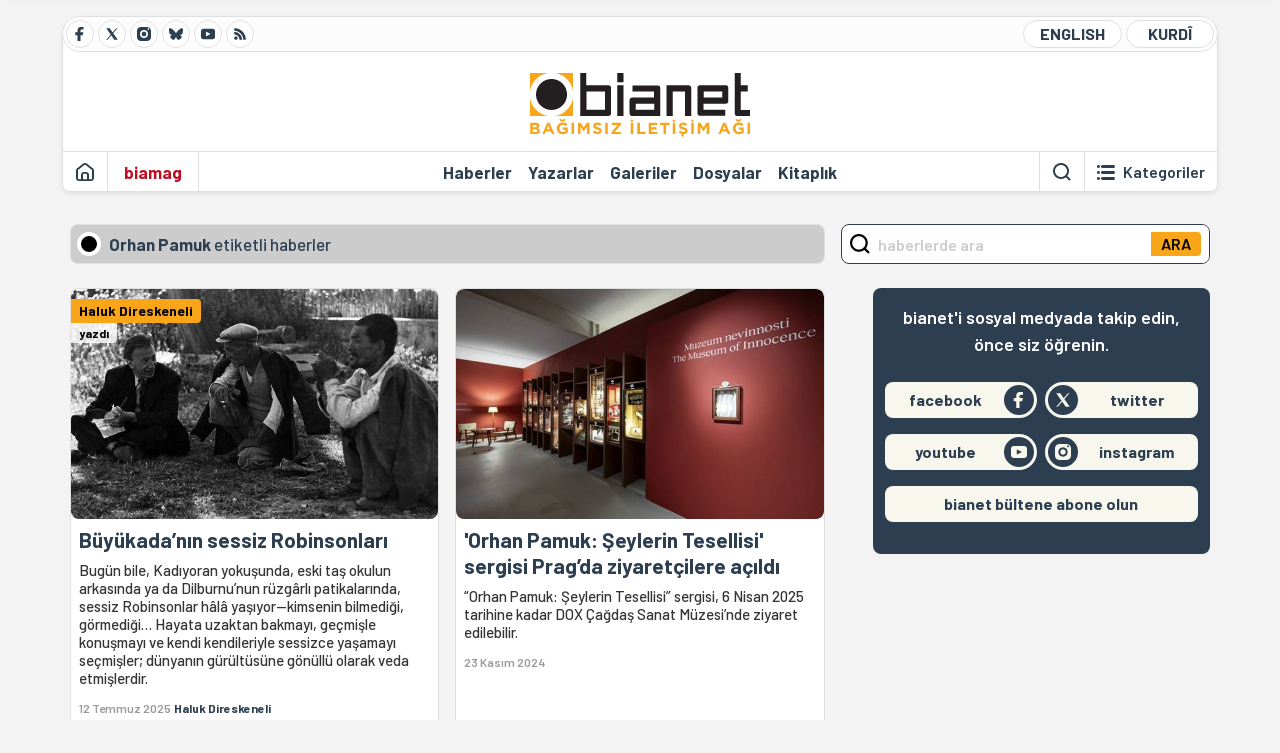

--- FILE ---
content_type: text/html; charset=utf-8
request_url: https://bianet.org/etiket/orhan-pamuk-2067
body_size: 16336
content:
<!DOCTYPE html><html lang=tr xml:lang=tr><head><script>window.dataLayer=window.dataLayer||[];window.dataLayer.push({'section':'Bianet'});</script><script>(function(w,d,s,l,i){w[l]=w[l]||[];w[l].push({'gtm.start':new Date().getTime(),event:'gtm.js'});var f=d.getElementsByTagName(s)[0],j=d.createElement(s),dl=l!='dataLayer'?'&l='+l:'';j.async=true;j.src='https://www.googletagmanager.com/gtm.js?id='+i+dl;f.parentNode.insertBefore(j,f);})(window,document,'script','dataLayer','GTM-T33QTD7');</script><meta charset=utf-8><meta name=viewport content="width=device-width, initial-scale=1, shrink-to-fit=no"><meta http-equiv=Content-Language content=tr><meta http-equiv=Cache-Control content="no-cache, no-store, must-revalidate"><meta http-equiv=Pragma content=no-cache><meta http-equiv=Expires content=0><link rel="shortcut icon" type=image/x-icon href=/favicon.ico><title>Orhan Pamuk - Bianet</title><meta itemprop=description name=description property=og:description content=""><meta itemprop=keywords name=keywords content=""><meta itemprop=identifier name=categoryid content=2067><meta property=og:title content="Orhan Pamuk"><meta property=og:url itemprop=url content=https://bianet.org/etiket/orhan-pamuk-2067><meta name=twitter:url content=https://bianet.org/etiket/orhan-pamuk-2067><meta name=twitter:title content="Orhan Pamuk"><meta name=twitter:description content=""><meta itemprop=genre content=News><meta itemprop=inLanguage content=tr-TR><meta itemprop=ogType property=og:type content=article><meta property=og:type content=article><meta name=msapplication-starturl content=https://bianet.org><meta name=twitter:card content=summary_large_image><meta name=twitter:widgets:new-embed-design content=on><meta name=twitter:widgets:csp content=on><link rel=canonical href=https://bianet.org/etiket/orhan-pamuk-2067><link rel=preconnect href=https://fonts.googleapis.com><link rel=preconnect href=https://fonts.gstatic.com crossorigin><link href="https://fonts.googleapis.com/css2?family=Barlow:ital,wght@0,400;0,500;0,600;0,700;1,400;1,500;1,600;1,700&amp;display=swap" rel=stylesheet><link rel=stylesheet href="/assets/css/main.css?v=HpYSFm2KKByOgf1PMWWIQEuzZyoD1IX9wO7aaPMzY5o" media=screen><link rel=stylesheet href=/assets/js/vendor/lightGallery/css/lightgallery-bundle.min.css media=none onload="if(media!='screen')media='screen'"><link rel=stylesheet href=/assets/js/vendor/select2/css/select2.min.css media=none onload="if(media!='screen')media='screen'"><link rel=stylesheet href="/assets/js/vendor/select2/css/select2-biatheme.css?v=EBJ32YPL0nz7-elwZf4CNSp3AmoIC2mpCJ3w4mteMWI" media=none onload="if(media!='screen')media='screen'"><script async src="https://www.googletagmanager.com/gtag/js?id=AW-934570683"></script><script>window.dataLayer=window.dataLayer||[];function gtag(){dataLayer.push(arguments);}
gtag('js',new Date());gtag('config','AW-934570683');</script><script async src=https://securepubads.g.doubleclick.net/tag/js/gpt.js crossorigin=anonymous></script><script>window.googletag=window.googletag||{cmd:[]};googletag.cmd.push(function(){googletag.defineSlot('/23095218034/habarsonu_desktop',[970,250],'div-gpt-ad-1750662097372-0').addService(googletag.pubads());googletag.pubads().enableSingleRequest();googletag.enableServices();});</script><script async src=https://securepubads.g.doubleclick.net/tag/js/gpt.js crossorigin=anonymous></script><script>window.googletag=window.googletag||{cmd:[]};googletag.cmd.push(function(){googletag.defineSlot('/23095218034/masthead_mobil',[[320,50],[300,50],[320,100],[300,75],[300,100]],'div-gpt-ad-1749023616479-0').addService(googletag.pubads());googletag.pubads().enableSingleRequest();googletag.pubads().collapseEmptyDivs();googletag.enableServices();});</script><script async src=https://securepubads.g.doubleclick.net/tag/js/gpt.js crossorigin=anonymous></script><script>window.googletag=window.googletag||{cmd:[]};googletag.cmd.push(function(){googletag.defineSlot('/23095218034/habarsonu_mobil',[[336,280],[300,250]],'div-gpt-ad-1747388602093-0').addService(googletag.pubads());googletag.pubads().enableSingleRequest();googletag.enableServices();});</script><script async src=https://securepubads.g.doubleclick.net/tag/js/gpt.js crossorigin=anonymous></script><script>window.googletag=window.googletag||{cmd:[]};googletag.cmd.push(function(){googletag.defineSlot('/23095218034/habarsonu_desktop',[[970,250],[970,90],[980,90],[728,90],[980,120]],'div-gpt-ad-1747388629336-0').addService(googletag.pubads());googletag.pubads().enableSingleRequest();googletag.enableServices();});</script><script async src=https://securepubads.g.doubleclick.net/tag/js/gpt.js crossorigin=anonymous></script><script>window.googletag=window.googletag||{cmd:[]};googletag.cmd.push(function(){googletag.defineSlot('/23095218034/sidebar2',[[300,250],[336,280]],'div-gpt-ad-1747388652692-0').addService(googletag.pubads());googletag.pubads().enableSingleRequest();googletag.enableServices();});</script><script async src=https://securepubads.g.doubleclick.net/tag/js/gpt.js crossorigin=anonymous></script><script>window.googletag=window.googletag||{cmd:[]};googletag.cmd.push(function(){googletag.defineSlot('/23095218034/sidebar-2',[[336,280],[300,250]],'div-gpt-ad-1747388674375-0').addService(googletag.pubads());googletag.pubads().enableSingleRequest();googletag.enableServices();});</script><script async src=https://securepubads.g.doubleclick.net/tag/js/gpt.js crossorigin=anonymous></script><script>window.googletag=window.googletag||{cmd:[]};googletag.cmd.push(function(){googletag.defineSlot('/23095218034/1',[[970,90],[970,250],[950,90],[750,300],[728,90],[750,200],[970,66],[960,90],[750,100]],'div-gpt-ad-1747388697589-0').addService(googletag.pubads());googletag.pubads().enableSingleRequest();googletag.enableServices();});</script><script async src="https://static.cdn.admatic.com.tr/dist/gpt.min.js?id=NID-6296092264"></script><script async src=https://securepubads.g.doubleclick.net/tag/js/gpt.js crossorigin=anonymous></script><script>window.googletag=window.googletag||{cmd:[]};googletag.cmd.push(function(){googletag.defineSlot('/23095218034/sidebar-2',[[336,280],[300,250]],'div-gpt-ad-1749325949158-0').addService(googletag.pubads());googletag.pubads().enableSingleRequest();googletag.pubads().collapseEmptyDivs();googletag.enableServices();});</script><script async src=https://securepubads.g.doubleclick.net/tag/js/gpt.js crossorigin=anonymous></script><script>window.googletag=window.googletag||{cmd:[]};googletag.cmd.push(function(){googletag.defineSlot('/23095218034/habarsonu_desktop',[[970,90],[970,250],[980,90],[728,90],[980,120]],'div-gpt-ad-1749711541500-0').addService(googletag.pubads());googletag.pubads().enableSingleRequest();googletag.pubads().collapseEmptyDivs();googletag.enableServices();});</script><script>history.scrollRestoration="manual";var adsStatus=true;</script><script type=application/javascript src=https://news.google.com/swg/js/v1/swg-basic.js></script><script>(self.SWG_BASIC=self.SWG_BASIC||[]).push(basicSubscriptions=>{basicSubscriptions.setOnEntitlementsResponse(entitlementsPromise=>{entitlementsPromise.then(entitlements=>{if(entitlements.enablesThisWithCacheableEntitlements()){adsStatus=false;window.addEventListener('load',function(){var ads=document.querySelectorAll('ins');ads.forEach(function(ad){ad.remove();});});basicSubscriptions.dismissSwgUI();}});});basicSubscriptions.init({type:"NewsArticle",isPartOfType:["Product"],isPartOfProductId:"CAowxYmcCw:openaccess",clientOptions:{theme:"light",lang:"tr"},});});</script><body><noscript><iframe src="https://www.googletagmanager.com/ns.html?id=GTM-T33QTD7" height=0 width=0 style=display:none;visibility:hidden></iframe></noscript><header class=header--desktop><div class='container header-wrapper shadow-sm'><div class='top-bar row'><div class='social col-4'><a href=https://www.facebook.com/bagimsiziletisimagi class='btn btn--social btn--circle btn--social--facebook' target=_blank><img src=https://static.bianet.org/icons/icon-facebook.svg alt="Facebook'ta Bianet"></a> <a href=https://twitter.com/bianet_org class='btn btn--social btn--circle btn--social--twitter' target=_blank><img src=https://static.bianet.org/icons/icon-twitter.svg alt="Twitter'da Bianet"></a> <a href=https://www.instagram.com/bianetorg class='btn btn--social btn--circle btn--social--instagram' target=_blank><img src=https://static.bianet.org/icons/icon-instagram.svg alt="Instagram'da Bianet"></a> <a href=https://bsky.app/profile/bianet.org class='btn btn--social btn--circle btn--social--bluesky' target=_blank><img src=https://static.bianet.org/icons/icon-bluesky.svg alt="Bluesky'da Bianet"></a> <a href=https://www.youtube.com/user/bianetorg class='btn btn--social btn--circle btn--social--youtube' target=_blank><img src=https://static.bianet.org/icons/icon-youtube.svg alt="Youtube'da Bianet"></a> <a href=/rss/bianet class='btn btn--social btn--circle btn--social--rss' target=_blank><img src=https://static.bianet.org/icons/icon-rss.svg alt="Bianet RSS"></a></div><div class='empty col-4'></div><div class='language col-4'><a href=/english class='btn btn--language btn--round-full btn--language--english'>ENGLISH</a> <a href=/kurdi class='btn btn--language btn--round-full btn--language--kurdi'>KURDÎ</a></div></div><div class=mid-bar><div class=row><div class=col-auto><div class=empty></div></div><div class=col><a href='/' class=logo><img src=https://static.bianet.org/logos/bianet-logo.svg alt='bianet-Bağımsız İletişim Ağı'></a></div><div class=col-auto><div class=empty></div></div></div></div><div class=bottom-bar><div class=row><div class=col-2><div class=left-part><a href='/' class='btn btn--icon'><img src=https://static.bianet.org/icons/icon-home.svg alt='Ana Sayfa'></a><div class='vline ms-1'></div><a href=/biamag class='btn btn--text highlight-2'><span>biamag</span></a><div class=vline></div></div></div><div class=col-8><div class=center-part><a href=/haberler class='btn btn--text'><span>Haberler</span><span class=indicator></span></a> <a href=/yazarlar class='btn btn--text'><span>Yazarlar</span><span class=indicator></span></a> <a href=/galeriler class='btn btn--text'><span>Galeriler</span><span class=indicator></span></a> <a href=/dosyalar class='btn btn--text'><span>Dosyalar</span><span class=indicator></span></a> <a href=/bia-kitapligi class='btn btn--text'><span>Kitapl&#x131;k</span><span class=indicator></span></a><div id=DivHeader1></div></div></div><div class=col-2><div class=right-part><div class=vline></div><a href=/arama class='btn btn--icon'><img src=https://static.bianet.org/icons/icon-search.svg alt=Ara></a><div class='vline me-1'></div><a class='btn btn--icon-text btn--toggle-categories'><img class=off src=https://static.bianet.org/icons/icon-categories.svg alt='Kategorileri Göster'><img class=on src=https://static.bianet.org/icons/icon-close.svg alt='Kategorileri Gizle'><span tabindex=0>Kategoriler</span></a></div></div></div></div></div><div class='container category-wrapper'><div class=row><div class=col-12><div class='center-part shadow-sm' id=DivHeader2></div></div></div></div></header><header class=header--desktop-sticky><div class='container-fluid header-wrapper shadow'><div class='top-bar row'><div class='social col-4'><a href=https://www.facebook.com/bagimsiziletisimagi class='btn btn--social btn--circle btn--social--facebook' target=_blank><img src=https://static.bianet.org/icons/icon-facebook.svg alt="Facebook' ta Bianet"></a> <a href=https://twitter.com/bianet_org class='btn btn--social btn--circle btn--social--twitter' target=_blank><img src=https://static.bianet.org/icons/icon-twitter.svg alt="Twitter' da Bianet"></a> <a href=https://www.instagram.com/bianetorg class='btn btn--social btn--circle btn--social--instagram' target=_blank><img src=https://static.bianet.org/icons/icon-instagram.svg alt="Instagram' da Bianet"></a> <a href=https://www.youtube.com/user/bianetorg class='btn btn--social btn--circle btn--social--youtube' target=_blank><img src=https://static.bianet.org/icons/icon-youtube.svg alt="Youtube' da Bianet"></a> <a href=/rss/bianet class='btn btn--social btn--circle btn--social--rss' target=_blank><img src=https://static.bianet.org/icons/icon-rss.svg alt="Bianet RSS"></a></div><div class='logo col-4'><a href="/"><img src=https://static.bianet.org/logos/bianet-logo-md.svg alt="bianet-Bağımsız İletişim Ağı"></a></div><div class='language col-4'><a href=/english class='btn btn--language btn--round-full btn--language--english'>ENGLISH</a> <a href=/kurdi class='btn btn--language btn--round-full btn--language--kurdi'>KURDÎ</a></div></div></div></header><header class=header--mobile><div class='container-fluid header-wrapper shadow'><div class=row><div class='left-part col-2'><a href=/arama class='btn btn--icon search'><img src=https://static.bianet.org/icons/icon-search-mobile.svg alt=Ara></a> <a href='/' class='btn btn--icon home'><img src=https://static.bianet.org/icons/icon-home-mobile.svg alt='Ana Sayfa'></a></div><div class='center-part col-8'><a href="/"><img src=https://static.bianet.org/logos/bianet-logo-sm.svg alt="bianet-Bağımsız İletişim Ağı"></a></div><div class='right-part col-2'><a class='btn btn--icon sidebar-switch'><img class=open src=https://static.bianet.org/icons/icon-menu-mobile.svg alt='Menü Göster'><img class=close src=https://static.bianet.org/icons/icon-close-mobile.svg alt='Menü Gizle'></a></div></div></div><div id=mobile-menu class=sidenav><div class=sidenav__content><div class=container-md><div class='row user d-none'></div><div class='row links'><div class=col><div class=wrapper-1><a href="/" class='btn btn--text'><span>bianet</span></a> <a href=/biamag class='btn btn--text'><span>biamag</span></a> <a href=/english class='btn btn--text'><span>english</span></a> <a href=/kurdi class='btn btn--text'><span>kurdî</span></a></div><div id=DivHeader3></div><div class=title>B&#xD6;L&#xDC;MLER</div><div class=wrapper-2><a href=/haberler class='btn btn--text'><span>Haberler</span></a> <a href=/yazarlar class='btn btn--text'><span>Yazarlar</span></a> <a href=/dosyalar class='btn btn--text'><span>&#xD6;zel Dosyalar</span></a> <a href=/projeler class='btn btn--text'><span>Projeler</span></a> <a href=/bia-kitapligi class='btn btn--text'><span>Kitapl&#x131;k</span></a> <a href=/galeriler class='btn btn--text'><span>Galeriler</span></a> <a href=/arama class='btn btn--text'><span>Sitede Ara</span></a></div><div class=title>KATEGOR&#x130;LER</div><div class=wrapper-3><div id=DivHeader4></div></div><div class=title>SOSYAL MEDYA</div><div class=wrapper-5><a href=https://www.facebook.com/bagimsiziletisimagi class='btn btn--text' target=_blank><span>Facebook</span></a> <a href=https://twitter.com/bianet_org class='btn btn--text' target=_blank><span>Twitter</span></a> <a href=https://www.youtube.com/user/bianetorg class='btn btn--text' target=_blank><span>Youtube</span></a> <a href=https://www.instagram.com/bianetorg class='btn btn--text' target=_blank><span>Instagram</span></a> <a href=/rss/bianet class='btn btn--text' target=_blank><span>RSS</span></a> <a href=https://eepurl.com/bEeFmn class='btn btn--text' target=_blank><span>E-b&#xFC;lten</span></a></div><div class=title>KURUMSAL</div><div class=wrapper-4><a href=/hakkimizda class='btn btn--text'><span>Hakk&#x131;m&#x131;zda</span></a> <a href=/hakkimizda#iletisim class='btn btn--text'><span>&#x130;leti&#x15F;im</span></a> <a href=/page/kvkk-politikasi-285337 class='btn btn--text'><span>KVKK Politikas&#x131;</span></a> <a href=/page/gizlilik-sozlesmesi-285338 class='btn btn--text'><span>Gizlilik S&#xF6;zle&#x15F;mesi</span></a></div></div></div></div></div><div class=sidenav__footer><div class=logo><img src=https://static.bianet.org/logos/bianet-logo.svg alt="Bianet - Bağımsız İletişim Ağı"></div></div></div></header><scripts></scripts><main class="page-tag balanced"><div class=container-md><div class=row><div class="col-12 col-lg-8"><div class=column-1><section><div class="section__title title-big"><div class=dot><span></span></div><h1 class=title><span>Orhan Pamuk</span><span class='d-none d-md-inline' style=font-weight:500> etiketli haberler</span></h1></div><div class="row section__content"><div class="col-12 col-sm-6 mb-2"><a href=/yazi/buyukadanin-sessiz-robinsonlari-309382 class="ccard ccard--news ccard--news-large w-meta-full w-desc w-bg h-100"><div class=badge-wrapper><div class=badge-left><div class=badge-icon><img src=https://static.bianet.org/icons/icon-badge-pencil-biamag.svg alt="Büyükada’nın sessiz Robinsonları"></div><div class=info><div class=line-1>Haluk Direskeneli</div><div class=line-2>yazd&#x131;</div></div></div><div class=badge-right></div></div><div class=img-wrapper><img src=https://static.bianet.org/list-yazi/2025/07/11/buyukadanin-sessiz-robinsonlari.jpg alt="Büyükada’nın sessiz Robinsonları" loading=lazy></div><div class=info-wrapper><div class=txt-wrapper><h5 class=headline>B&#xFC;y&#xFC;kada&#x2019;n&#x131;n sessiz Robinsonlar&#x131;</h5><div class=desc>Bug&#xFC;n bile, Kad&#x131;yoran yoku&#x15F;unda, eski ta&#x15F; okulun arkas&#x131;nda ya da Dilburnu&#x2019;nun r&#xFC;zg&#xE2;rl&#x131; patikalar&#x131;nda, sessiz Robinsonlar h&#xE2;l&#xE2; ya&#x15F;&#x131;yor&#x2014;kimsenin bilmedi&#x11F;i, g&#xF6;rmedi&#x11F;i&#x2026; Hayata uzaktan bakmay&#x131;, ge&#xE7;mi&#x15F;le konu&#x15F;may&#x131; ve kendi kendileriyle sessizce ya&#x15F;amay&#x131; se&#xE7;mi&#x15F;ler; d&#xFC;nyan&#x131;n g&#xFC;r&#xFC;lt&#xFC;s&#xFC;ne g&#xF6;n&#xFC;ll&#xFC; olarak veda etmi&#x15F;lerdir.</div></div><div class=meta-wrapper><span class=date>12 Temmuz 2025</span> <span class=author>Haluk Direskeneli</span></div></div></a></div><div class="col-12 col-sm-6 mb-2"><a href=/haber/orhan-pamuk-seylerin-tesellisi-sergisi-pragda-ziyaretcilere-acildi-302117 class="ccard ccard--news ccard--news-large w-meta-full w-desc w-bg h-100"><div class=badge-wrapper><div class=badge-left></div><div class=badge-right></div></div><div class=img-wrapper><img src=https://static.bianet.org/list-haber/2024/11/23/orhan-pamuk-seylerin-tesellisi-sergisi-pragda-ziyaretcilere-acildi.jpg alt="'Orhan Pamuk: Şeylerin Tesellisi' sergisi Prag’da ziyaretçilere açıldı" loading=lazy></div><div class=info-wrapper><div class=txt-wrapper><h5 class=headline>&#x27;Orhan Pamuk: &#x15E;eylerin Tesellisi&#x27; sergisi Prag&#x2019;da ziyaret&#xE7;ilere a&#xE7;&#x131;ld&#x131;</h5><div class=desc>&#x201C;Orhan Pamuk: &#x15E;eylerin Tesellisi&#x201D; sergisi, 6 Nisan 2025 tarihine kadar DOX &#xC7;a&#x11F;da&#x15F; Sanat M&#xFC;zesi&#x2019;nde ziyaret edilebilir.</div></div><div class=meta-wrapper><span class=date>23 Kas&#x131;m 2024</span> <span class=author></span></div></div></a></div><div class="col-12 col-sm-6 mb-2"><a href=/haber/orhan-pamuk-tan-uzak-daglar-ve-hatiralar-267436 class="ccard ccard--news ccard--news-large w-meta-full w-desc w-bg h-100"><div class=badge-wrapper><div class=badge-left></div><div class=badge-right></div></div><div class=img-wrapper><img src=https://static.bianet.org/system/uploads/1/articles/spot_image/000/267/436/original/orhan_pamuk.jpg alt="Orhan Pamuk'tan 'Uzak Dağlar ve Hatıralar'" loading=lazy></div><div class=info-wrapper><div class=txt-wrapper><h5 class=headline>Orhan Pamuk&#x27;tan &#x27;Uzak Da&#x11F;lar ve Hat&#x131;ralar&#x27;</h5><div class=desc>Pamuk&#x27;un yeni kitab&#x131;, on d&#xF6;rt y&#x131;l boyunca kendi defterine yapt&#x131;&#x11F;&#x131; resimler ve yaz&#x131;lar&#x131;n birle&#x15F;mesinden olu&#x15F;uyor.</div></div><div class=meta-wrapper><span class=date>21 Eyl&#xFC;l 2022</span> <span class=author></span></div></div></a></div><div class="col-12 col-sm-6 mb-2"><a href=/yazi/ciger-rustunu-ispatladi-265185 class="ccard ccard--news ccard--news-large w-meta-full w-desc w-bg h-100"><div class=badge-wrapper><div class=badge-left></div><div class=badge-right></div></div><div class=img-wrapper><img src=https://static.bianet.org/system/uploads/1/articles/spot_image/000/265/185/original/Ciger_rüştünü_ispatladı.jpg alt="&#34;Ciger” rüştünü ispatladı" loading=lazy></div><div class=info-wrapper><div class=txt-wrapper><h5 class=headline>&quot;Ciger&#x201D; r&#xFC;&#x15F;t&#xFC;n&#xFC; ispatlad&#x131;</h5><div class=desc>Ci&#x11F;er marka tescilini ald&#x131;. Kentin ticaret ve sanayi odas&#x131; iyi &#xE7;al&#x131;&#x15F;&#x131;yor. &#x15E;imdi i&#x15F; daha b&#xFC;y&#xFC;k sorumluluk y&#xFC;kl&#xFC;yor. Ci&#x11F;erciler kaliteden taviz vermemeli ve ilgili kurumlar denetimi asla ihmal etmemeli&#x2026;</div></div><div class=meta-wrapper><span class=date>30 Temmuz 2022</span> <span class=author>Şeyhmus Diken</span></div></div></a></div><div class="ads d-sm-none"><div id=DivAds-Between1-1958286120></div><scripts></scripts></div><div class="col-12 col-sm-6 mb-2"><a href=/haber/pandora-bu-evrenin-en-onemli-gezegeni-oldu-263577 class="ccard ccard--news ccard--news-large w-meta-full w-desc w-bg h-100"><div class=badge-wrapper><div class=badge-left></div><div class=badge-right></div></div><div class=img-wrapper><img src=https://static.bianet.org/system/uploads/1/articles/spot_image/000/263/577/original/Pandora_Kitabevi_kapanıyor.jpg alt="“Pandora bu evrenin en önemli gezegeni oldu”" loading=lazy></div><div class=info-wrapper><div class=txt-wrapper><h6 class=surheadline>PANDORA K&#x130;TABEV&#x130; BEYO&#x11E;LU&#x2019;NA VEDA ED&#x130;YOR</h6><h5 class=headline>&#x201C;Pandora bu evrenin en &#xF6;nemli gezegeni oldu&#x201D;</h5><div class=desc>Beyo&#x11F;lu&#x2019;nun haf&#x131;zas&#x131; say&#x131;lan bir&#xE7;ok mek&#xE2;n gibi Pandora Kitabevi de kapan&#x131;yor. Orhan Pamuk, &#x201C;Buna bak&#x131;p toplumun okuma al&#x131;&#x15F;kanl&#x131;klar&#x131; de&#x11F;i&#x15F;ti gibi bir sonucu &#xE7;&#x131;karmayal&#x131;m. Beyo&#x11F;lu&#x2019;ndaki insanlar&#x131;n yap&#x131;s&#x131; de&#x11F;i&#x15F;ti yaln&#x131;zca&#x201D; diyor.</div></div><div class=meta-wrapper><span class=date>25 Haziran 2022</span> <span class=author>Ebru Apalak</span></div></div></a></div><div class="col-12 col-sm-6 mb-2"><a href=/yazi/masumiyet-muzesi-nde-fusun-olmak-257935 class="ccard ccard--news ccard--news-large w-meta-full w-desc w-bg h-100"><div class=badge-wrapper><div class=badge-left></div><div class=badge-right></div></div><div class=img-wrapper><img src=https://static.bianet.org/system/uploads/1/articles/spot_image/000/257/935/original/image005.jpg alt="Masumiyet Müzesi’nde Füsun olmak! " loading=lazy></div><div class=info-wrapper><div class=txt-wrapper><h5 class=headline>Masumiyet M&#xFC;zesi&#x2019;nde F&#xFC;sun olmak!</h5><div class=desc>F&#xFC;sun&#x27;un yak&#x131;n&#x131;ndaki di&#x11F;er erkekler babas&#x131; ve kocas&#x131; da kendimize yolculuk ettirir. Annesi de &#xF6;yle... Hepsinin F&#xFC;sun&#x27;u &#xE7;ok seven ki&#x15F;iler oldu&#x11F;una ikna oluruz, &#xE7;o&#x11F;unlukla. Ama hi&#xE7;biri F&#xFC;sun&#x27;un kendi ya&#x15F;am&#x131; i&#xE7;in ne istedi&#x11F;iyle ilgili de&#x11F;ildirler.</div></div><div class=meta-wrapper><span class=date>19 &#x15E;ubat 2022</span> <span class=author>Nilgün Öztunalı</span></div></div></a></div><div class="col-12 col-sm-6 mb-2"><a href=/yazi/kizil-yildizla-baslayan-bir-hayat-257674 class="ccard ccard--news ccard--news-large w-meta-full w-desc w-bg h-100"><div class=badge-wrapper><div class=badge-left></div><div class=badge-right></div></div><div class=img-wrapper><img src=https://static.bianet.org/system/uploads/1/articles/spot_image/000/257/674/original/merhaba_doğan_akhanlı.jpg alt="Kızıl yıldızla başlayan bir hayat" loading=lazy></div><div class=info-wrapper><div class=txt-wrapper><h6 class=surheadline>MERHABA DO&#x11E;AN AKHANLI/1</h6><h5 class=headline>K&#x131;z&#x131;l y&#x131;ld&#x131;zla ba&#x15F;layan bir hayat</h5><div class=desc>K&#x131;z&#x131;l y&#x131;ld&#x131;zla ba&#x15F;layan solculuk, Metris, Almanya ve ilk kitaplar... 19 y&#x131;l sonra T&#xFC;rkiye ziyareti, yeniden hapishane ve dayan&#x131;&#x15F;ma; babas&#x131;n&#x131;n &#xF6;l&#xFC;m&#xFC;n&#xFC; hapiste gazeteden duyar, d&#xFC;nyas&#x131; y&#x131;k&#x131;l&#x131;r.</div></div><div class=meta-wrapper><span class=date>15 &#x15E;ubat 2022</span> <span class=author>Selda Aksoy</span></div></div></a></div><div class="col-12 col-sm-6 mb-2"><a href=/haber/adalet-bakanligi-ndan-yargitay-a-orhan-pamuk-basvurusu-254061 class="ccard ccard--news ccard--news-large w-meta-full w-desc w-bg h-100"><div class=badge-wrapper><div class=badge-left></div><div class=badge-right></div></div><div class=img-wrapper><img src=https://static.bianet.org/system/uploads/1/articles/spot_image/000/254/061/original/orhan_pamuk_manset.jpg alt="Adalet Bakanlığı’ndan Yargıtay’a Orhan Pamuk başvurusu" loading=lazy></div><div class=info-wrapper><div class=txt-wrapper><h5 class=headline>Adalet Bakanl&#x131;&#x11F;&#x131;&#x2019;ndan Yarg&#x131;tay&#x2019;a Orhan Pamuk ba&#x15F;vurusu</h5><div class=desc>Adalet Bakanl&#x131;&#x11F;&#x131;, Yarg&#x131;tay&#x2019;a yazar Orhan Pamuk hakk&#x131;ndaki dava s&#xFC;recinin &quot;kanun yarar&#x131;na bozulmas&#x131;&quot; i&#xE7;in ba&#x15F;vuruda bulundu.</div></div><div class=meta-wrapper><span class=date>29 Kas&#x131;m 2021</span> <span class=author></span></div></div></a></div><div class=most-read-contents-mobile></div><scripts></scripts><div class="col-12 col-sm-6"><a href=/haber/orhan-pamuk-a-bir-destek-de-isvec-akademisi-nden-253405 class="ccard ccard--news ccard--news-medium ccard--news-medium--mobile-h w-meta-full"><div class=badge-wrapper><div class=badge-left></div><div class=badge-right></div></div><div class=img-wrapper><img src=https://static.bianet.org/system/uploads/1/articles/spot_image/000/253/405/original/orhan_pamuk.jpg alt="Orhan Pamuk'a bir destek de İsveç Akademisi'nden" loading=lazy></div><div class=info-wrapper><div class=txt-wrapper><h5 class=headline>Orhan Pamuk&#x27;a bir destek de &#x130;sve&#xE7; Akademisi&#x27;nden</h5><div class=desc>Nobel Edebiyat &#xD6;d&#xFC;l&#xFC;&#x27;n&#xFC; veren &#x130;sve&#xE7; Akademisi, T&#xFC;rkiye&#x27;nin uluslararas&#x131; y&#xFC;k&#xFC;ml&#xFC;l&#xFC;klerine sayg&#x131; duymas&#x131;n&#x131; ve bu durum &#xF6;zelinde Nobel &#xF6;d&#xFC;ll&#xFC; Orhan Pamuk&#x27;a yap&#x131;lan muameleyi takip etmesini bekledi&#x11F;ini belirtti.</div></div><div class=meta-wrapper><span class=date>16 Kas&#x131;m 2021</span> <span class=author></span></div></div></a></div><div class="col-12 col-sm-6"><a href=/haber/yky-den-pamuk-aciklamasi-sanatin-sanatcinin-yaraticiligin-yanindayiz-253203 class="ccard ccard--news ccard--news-medium ccard--news-medium--mobile-h w-meta-full"><div class=badge-wrapper><div class=badge-left></div><div class=badge-right></div></div><div class=img-wrapper><img src=https://static.bianet.org/system/uploads/1/articles/spot_image/000/253/203/original/orhan_pamuk.jpg alt="YKY'den Pamuk açıklaması: Sanatın, sanatçının, yaratıcılığın yanındayız" loading=lazy></div><div class=info-wrapper><div class=txt-wrapper><h5 class=headline>YKY&#x27;den Pamuk a&#xE7;&#x131;klamas&#x131;: Sanat&#x131;n, sanat&#xE7;&#x131;n&#x131;n, yarat&#x131;c&#x131;l&#x131;&#x11F;&#x131;n yan&#x131;nday&#x131;z</h5><div class=desc>Orhan Pamuk&#x2019;a &#x27;Veba Geceleri&#x27; roman&#x131; &#xFC;zerinden yeniden soru&#x15F;turulma a&#xE7;&#x131;lmas&#x131;yla ilgili olarak kitab&#x131;n yay&#x131;nc&#x131;s&#x131; Yap&#x131; Kredi Yay&#x131;nlar&#x131; ve T&#xFC;rkiye Yay&#x131;nc&#x131;lar Birli&#x11F;i a&#xE7;&#x131;klama yapt&#x131;.</div></div><div class=meta-wrapper><span class=date>11 Kas&#x131;m 2021</span> <span class=author></span></div></div></a></div><div class="col-12 col-sm-6"><a href=/haber/pen-turkiye-orhan-pamuk-u-olmayan-suclar-icat-edip-yargilamayin-253145 class="ccard ccard--news ccard--news-medium ccard--news-medium--mobile-h w-meta-full"><div class=badge-wrapper><div class=badge-left></div><div class=badge-right></div></div><div class=img-wrapper><img src=https://static.bianet.org/system/uploads/1/articles/spot_image/000/253/145/original/orhan_pamuk_manset.jpg alt="PEN Türkiye: Orhan Pamuk’u olmayan suçlar icat edip yargılamayın" loading=lazy></div><div class=info-wrapper><div class=txt-wrapper><h5 class=headline>PEN T&#xFC;rkiye: Orhan Pamuk&#x2019;u olmayan su&#xE7;lar icat edip yarg&#x131;lamay&#x131;n</h5><div class=desc>PEN T&#xFC;rkiye, yazar Orhan Pamuk&#x2019;a yeniden soru&#x15F;turulma a&#xE7;&#x131;lmas&#x131;na tepki g&#xF6;stererek, &#x201C;Orhan Pamuk&#x2019;u, olmayan su&#xE7;lar icat edip yarg&#x131;lamay&#x131;n. Atat&#xFC;rk&#x2019;&#xFC; &#xFC;zmeyin&#x201D; dedi.</div></div><div class=meta-wrapper><span class=date>10 Kas&#x131;m 2021</span> <span class=author></span></div></div></a></div><div class="col-12 col-sm-6"><a href=/haber/orhan-pamuk-a-ikinci-kez-veba-geceleri-sorusturmasi-252980 class="ccard ccard--news ccard--news-medium ccard--news-medium--mobile-h w-meta-full"><div class=badge-wrapper><div class=badge-left></div><div class=badge-right></div></div><div class=img-wrapper><img src=https://static.bianet.org/system/uploads/1/articles/spot_image/000/252/980/original/orhanpamuk.jpg alt="Orhan Pamuk'a ikinci kez &#34;Veba Geceleri&#34; soruşturması" loading=lazy></div><div class=info-wrapper><div class=txt-wrapper><h5 class=headline>Orhan Pamuk&#x27;a ikinci kez &quot;Veba Geceleri&quot; soru&#x15F;turmas&#x131;</h5><div class=desc>Avukat Tarcan &#xDC;l&#xFC;k, &#x130;zmir Cumhuriyet Ba&#x15F;savc&#x131;l&#x131;&#x11F;&#x131;na sundu&#x11F;u &#x15F;ikayet dilek&#xE7;esinde, Pamuk&#x27;un &quot;Veba Geceleri&quot; isimli kitab&#x131;nda, Mustafa Kemal Atat&#xFC;rk&#x27;e hakaret ederek, halk&#x131; kin ve d&#xFC;&#x15F;manl&#x131;&#x11F;a sevk etti&#x11F;ini iddia etti.</div></div><div class=meta-wrapper><span class=date>8 Kas&#x131;m 2021</span> <span class=author></span></div></div></a></div><div class="col-12 col-sm-6"><a href=/haber/venedik-i-ve-dunyanin-diger-butun-gorunmez-kentlerini-kurtarmak-elinizde-252432 class="ccard ccard--news ccard--news-medium ccard--news-medium--mobile-h w-meta-full"><div class=badge-wrapper><div class=badge-left></div><div class=badge-right></div></div><div class=img-wrapper><img src=https://static.bianet.org/system/uploads/1/articles/spot_image/000/252/432/original/Adsız_tasarım-5.jpg alt="&#34;Venedik’i ve dünyanın diğer bütün görünmez kentlerini kurtarmak elinizde&#34;" loading=lazy></div><div class=info-wrapper><div class=txt-wrapper><h6 class=surheadline>ORHAN PAMUK&#x27;TAN &#x130;TALYA BA&#x15E;BAKANINA A&#xC7;IK MEKTUP</h6><h5 class=headline>&quot;Venedik&#x2019;i ve d&#xFC;nyan&#x131;n di&#x11F;er b&#xFC;t&#xFC;n g&#xF6;r&#xFC;nmez kentlerini kurtarmak elinizde&quot;</h5><div class=desc>Orhan Pamuk, &#x130;talya Ba&#x15F;bakan&#x131; Mario Draghi&#x2019;ye yazd&#x131;&#x11F;&#x131; a&#xE7;&#x131;k mektupta iklim krizinin etkisiyle y&#xFC;kselecek deniz seviyesi nedeniyle bu y&#xFC;zy&#x131;l&#x131;n sonuna kadar sular alt&#x131;nda kalmas&#x131; &#xF6;ng&#xF6;r&#xFC;len Venedik&#x27;i kurtarmaya &#xE7;a&#x11F;&#x131;rd&#x131;.</div></div><div class=meta-wrapper><span class=date>27 Ekim 2021</span> <span class=author></span></div></div></a></div><div class="col-12 col-sm-6"><a href=/yazi/karantinadan-bagimsizliga-veba-geceleri-251142 class="ccard ccard--news ccard--news-medium ccard--news-medium--mobile-h w-meta-full"><div class=badge-wrapper><div class=badge-left></div><div class=badge-right></div></div><div class=img-wrapper><img src=https://static.bianet.org/system/uploads/1/articles/spot_image/000/251/142/original/image003.jpg alt="Karantinadan bağımsızlığa: Veba Geceleri" loading=lazy></div><div class=info-wrapper><div class=txt-wrapper><h6 class=surheadline>&quot;G&#xD6;R&#xDC;LD&#xDC;&quot;/ B&#x130;RCAN YORULMAZ</h6><h5 class=headline>Karantinadan ba&#x11F;&#x131;ms&#x131;zl&#x131;&#x11F;a: Veba Geceleri</h5><div class=desc>&quot;Veba Geceleri&quot; bir kurgu roman olmas&#x131;na kar&#x15F;&#x131;n, art&#x131;k bizim i&#xE7;in &#xE7;ok tan&#x131;d&#x131;k bir karantina hik&#xE2;yesi. &#xD6;l&#xFC;mler, hastalar&#x131;n say&#x131;s&#x131;n&#x131;n s&#xFC;rekli artmas&#x131;na kar&#x15F;&#x131;n karantinan&#x131;n ger&#xE7;ek anlamda uygulanmamas&#x131;, halk&#x131;n gerekli tedbirleri almaktaki hevessiz tutumu ve daha niceleri...</div></div><div class=meta-wrapper><span class=date>2 Ekim 2021</span> <span class=author>Bircan Yorulmaz</span></div></div></a></div><div id=DivLatestAuthors-1284665574></div><scripts></scripts><div class="col-12 col-sm-6"><a href=/haber/kitapta-gunumuze-dogrudan-gonderme-yapan-tek-bir-konu-var-248768 class="ccard ccard--news ccard--news-medium ccard--news-medium--mobile-h w-meta-full"><div class=badge-wrapper><div class=badge-left></div><div class=badge-right></div></div><div class=img-wrapper><img src=https://static.bianet.org/system/uploads/1/articles/spot_image/000/248/768/original/orhan_2_(9).jpg alt="&#34;Kitapta günümüze doğrudan gönderme yapan tek bir konu var&#34;" loading=lazy></div><div class=info-wrapper><div class=txt-wrapper><h6 class=surheadline>ORHAN PAMUK&#x27;LA &quot;DALDAN DALA&quot;/ 2</h6><h5 class=headline>&quot;Kitapta g&#xFC;n&#xFC;m&#xFC;ze do&#x11F;rudan g&#xF6;nderme yapan tek bir konu var&quot;</h5><div class=desc>Tolstoy epigraf&#x131;, idam&#x131;n g&#xFC;ndemle&#x15F;mesi, milliyet&#xE7;ilik ve Abd&#xFC;lhamit; AKP&#x27;nin O&#x11F;uzhan Asilt&#xFC;rk &#x27;&#x27;tercihi&#x27;&#x27;? Feminizm, kad&#x131;nlar&#x131; en iyi anlatan erkek yazar kim? Pandemide hayat?</div></div><div class=meta-wrapper><span class=date>17 A&#x11F;ustos 2021</span> <span class=author>Nadire Mater</span></div></div></a></div><div class="col-12 col-sm-6"><a href=/haber/salgin-bana-korkuyu-ve-onunla-bas-etmeyi-ogretti-241416 class="ccard ccard--news ccard--news-medium ccard--news-medium--mobile-h w-meta-full"><div class=badge-wrapper><div class=badge-left></div><div class=badge-right></div></div><div class=img-wrapper><img src=https://static.bianet.org/system/uploads/1/articles/spot_image/000/241/416/original/Orhan_Pamuk.jpg alt="&#34;Salgın bana korkuyu ve onunla baş etmeyi öğretti&#34;" loading=lazy></div><div class=info-wrapper><div class=txt-wrapper><h6 class=surheadline>ORHAN PAMUK &quot;VEBA GECELER&#x130;&quot;N&#x130; ANLATIYOR</h6><h5 class=headline>&quot;Salg&#x131;n bana korkuyu ve onunla ba&#x15F; etmeyi &#xF6;&#x11F;retti&quot;</h5><div class=desc>Pamuk, kitab&#x131;n&#x131;n yaz&#x131;m s&#xFC;recine denk gelen pandemiden ve kitab&#x131;ndaki korku temas&#x131;ndan s&#xF6;z ediyor. Yazar &quot;Veba Geceleri&quot; roman&#x131;n&#x131; yazarken ba&#x15F;layan koronavir&#xFC;s salg&#x131;n&#x131;n&#x131;n ona &#xF6;&#x11F;retti&#x11F;i en b&#xFC;y&#xFC;k &#x15F;eyin korku oldu&#x11F;unu anlat&#x131;yor.</div></div><div class=meta-wrapper><span class=date>26 Mart 2021</span> <span class=author></span></div></div></a></div><div class="col-12 col-sm-6"><a href=/haber/orhan-pamuk-un-veba-geceleri-martta-okurla-bulusuyor-237413 class="ccard ccard--news ccard--news-medium ccard--news-medium--mobile-h w-meta-full"><div class=badge-wrapper><div class=badge-left></div><div class=badge-right></div></div><div class=img-wrapper><img src=https://static.bianet.org/system/uploads/1/articles/spot_image/000/237/413/original/Orhan_Pamuk_(1).jpg alt="Orhan Pamuk’un &#34;Veba Geceleri&#34; Martta okurla buluşuyor" loading=lazy></div><div class=info-wrapper><div class=txt-wrapper><h5 class=headline>Orhan Pamuk&#x2019;un &quot;Veba Geceleri&quot; Martta okurla bulu&#x15F;uyor</h5><div class=desc>Mart ay&#x131;nda yay&#x131;nlanacak Orhan Pamuk&#x27;un &#xFC;zerinde d&#xF6;rt y&#x131;ld&#x131;r &#xE7;al&#x131;&#x15F;t&#x131;&#x11F;&#x131; &quot;Veba Geceleri&quot; salg&#x131;n, karantina, devlet ve birey konular&#x131;n&#x131; bir masal havas&#x131;yla tart&#x131;&#x15F;&#x131;yor.</div></div><div class=meta-wrapper><span class=date>12 Ocak 2021</span> <span class=author></span></div></div></a></div><div class="col-12 col-sm-6"><a href=/yazi/orhan-pamuk-un-kutuphanesi-225294 class="ccard ccard--news ccard--news-medium ccard--news-medium--mobile-h w-meta-full"><div class=badge-wrapper><div class=badge-left></div><div class=badge-right></div></div><div class=img-wrapper><img src=https://static.bianet.org/system/uploads/1/articles/spot_image/000/225/294/original/m1.jpg alt="Orhan Pamuk'un Kütüphanesi" loading=lazy></div><div class=info-wrapper><div class=txt-wrapper><h5 class=headline>Orhan Pamuk&#x27;un K&#xFC;t&#xFC;phanesi</h5><div class=desc>Ancak T&#xFC;rkiye Cumhuriyetinin &quot;milli misak&quot; s&#x131;n&#x131;rlar&#x131; i&#xE7;inde kalan &quot;Osmanl&#x131; Bak&#xEE;yesi&quot; Anadolu ve Mezopotamya co&#x11F;rafyalar&#x131;nda ya&#x15F;am bulmu&#x15F; hayli izler b&#x131;rakm&#x131;&#x15F; halklar&#x131;n edebiyat &#xF6;rnekleri neredeydi sahi!</div></div><div class=meta-wrapper><span class=date>6 Haziran 2020</span> <span class=author>Şeyhmus Diken</span></div></div></a></div><div class="col-12 col-sm-6"><a href=/haber/pamuk-esyalari-yan-yana-dizersek-askimizin-hikayesi-ortaya-cikar-220100 class="ccard ccard--news ccard--news-medium ccard--news-medium--mobile-h w-meta-full"><div class=badge-wrapper><div class=badge-left></div><div class=badge-right></div></div><div class=img-wrapper><img src=https://static.bianet.org/system/uploads/1/articles/spot_image/000/220/100/original/masumiyet.jpg alt="Pamuk: Eşyaları Yan Yana Dizersek Aşkımızın Hikâyesi Ortaya Çıkar" loading=lazy></div><div class=info-wrapper><div class=txt-wrapper><h5 class=headline>Pamuk: E&#x15F;yalar&#x131; Yan Yana Dizersek A&#x15F;k&#x131;m&#x131;z&#x131;n Hik&#xE2;yesi Ortaya &#xC7;&#x131;kar</h5><div class=desc>Nobel &#xF6;d&#xFC;ll&#xFC; yazar Orhan Pamuk, &quot;Masumiyet M&#xFC;zesi&quot;ne duyulan ilgiye de&#x11F;inerek, an&#x131;larla e&#x15F;yalar aras&#x131;nda bir ili&#x15F;ki oldu&#x11F;undan s&#xF6;z etti: &quot;A&#x15F;&#x131;k oldu&#x11F;umuz s&#x131;rada edindi&#x11F;imiz, g&#xF6;rd&#xFC;&#x11F;&#xFC;m&#xFC;z e&#x15F;yalar da bize a&#x15F;k&#x131;m&#x131;z&#x131;n safhalar&#x131;n&#x131; hat&#x131;rlat&#x131;r.&quot;&#xA;</div></div><div class=meta-wrapper><span class=date>14 &#x15E;ubat 2020</span> <span class=author></span></div></div></a></div><div class="col-12 col-sm-6"><a href=/haber/21-yilinda-benim-adim-kirmizi-resme-bakarak-hikaye-anlatmak-218965 class="ccard ccard--news ccard--news-medium ccard--news-medium--mobile-h w-meta-full"><div class=badge-wrapper><div class=badge-left></div><div class=badge-right></div></div><div class=img-wrapper><img src=https://static.bianet.org/system/uploads/1/articles/spot_image/000/218/965/original/pamuk.jpg alt="21. Yılında &#34;Benim Adım Kırmızı&#34;: Resme Bakarak Hikâye Anlatmak..." loading=lazy></div><div class=info-wrapper><div class=txt-wrapper><h5 class=headline>21. Y&#x131;l&#x131;nda &quot;Benim Ad&#x131;m K&#x131;rm&#x131;z&#x131;&quot;: Resme Bakarak Hik&#xE2;ye Anlatmak...</h5><div class=desc>Yazar Pamuk&#x27;un yan&#x131; s&#x131;ra Yap&#x131; Kredi Loca&#x27;daki etkinlikte, &quot;Benim Ad&#x131;m K&#x131;rm&#x131;z&#x131; &#xDC;zerine Yaz&#x131;lar&quot; kitab&#x131;n&#x131; yay&#x131;na haz&#x131;rlayan Erkan Irmak ve roman &#xFC;zerine iki makale yazm&#x131;&#x15F; olan Feride &#xC7;i&#xE7;eko&#x11F;lu da konu&#x15F;ma yapt&#x131;.</div></div><div class=meta-wrapper><span class=date>22 Ocak 2020</span> <span class=author></span></div></div></a></div></div></section></div></div><div class="col-12 col-lg-4 d-none d-lg-block"><div class=column-2><div class=search-box><div class=search-container id=search-box><div class=icon-container><img src=https://static.bianet.org/icons/icon-search.svg alt=""></div><div class=input-container><input type=text id=TbxSearch placeholder='haberlerde ara'><div class="btn btn--action" id=BtnSearch><span>ARA</span></div></div></div></div><scripts></scripts><div id=DivLatestAuthors-1475096965></div><scripts></scripts><div class=ads><div id=DivAds-SideBar1-744098179></div><scripts></scripts></div><div id=DivSingleVideo></div><scripts></scripts><div class=most-read-contents></div><scripts></scripts><div class=ads><div id=DivAds-SideBar2-789477831></div><scripts></scripts></div><section class=section--pushed><div class=section__content><div class="box box--social-media"><div class=wrapper><div class=intro-text>bianet'i sosyal medyada takip edin,<br>önce siz öğrenin.</div><div class=links><div class=row><div class="col link link-1"><a href=https://www.facebook.com/bagimsiziletisimagi target=_blank class=a-facebook><div class=txt>facebook</div><div class=img-wrapper><img src=https://static.bianet.org/icons/icon-facebook.svg alt=""></div></a></div><div class="col link link-reverse link-1"><a href=https://twitter.com/bianet_org target=_blank class=a-twitter><div class=txt>twitter</div><div class=img-wrapper><img src=https://static.bianet.org/icons/icon-twitter.svg alt=""></div></a></div></div><div class=row><div class="col link link-1"><a href=https://www.youtube.com/user/bianetorg target=_blank class=a-youtube><div class=txt>youtube</div><div class=img-wrapper><img src=https://static.bianet.org/icons/icon-youtube.svg alt=""></div></a></div><div class="col link link-reverse link-1"><a href=https://www.instagram.com/bianetorg target=_blank class=a-instagram><div class=txt>instagram</div><div class=img-wrapper><img src=https://static.bianet.org/icons/icon-instagram.svg alt=""></div></a></div></div><div class=row><div class="col link link-5"><a href=https://eepurl.com/bEeFmn target=_blank><div class=txt>bianet b&#xFC;ltene abone olun</div></a></div></div></div></div></div></div></section></div></div></div></div><div class=container><div class=row><div class=col-12><div class=ads><div id=DivAds-General1-449132816></div><scripts></scripts></div></div></div></div><div class=container-md><div class=row><div class=col-12><section><div class="row section__content"><div class="col-12 col-sm-6 col-xl-4"><a href=/yazi/odullu-terorist-in-pesinde-217253 class="ccard ccard--news ccard--news-medium ccard--news-medium--mobile-h w-meta-full"><div class=badge-wrapper><div class=badge-left></div><div class=badge-right></div></div><div class=img-wrapper><img src=https://static.bianet.org/system/uploads/1/articles/spot_image/000/217/253/original/1020_660_volkan.jpg alt="Ödüllü &#34;Terörist&#34;in Peşinde" loading=lazy></div><div class=info-wrapper><div class=txt-wrapper><h6 class=surheadline>VOLKAN ARAN YAZDI</h6><h5 class=headline>&#xD6;d&#xFC;ll&#xFC; &quot;Ter&#xF6;rist&quot;in Pe&#x15F;inde</h5><div class=desc>Erdo&#x11F;an&#x2019;&#x131;n ad&#x131;n&#x131; anmaktan imtina etti&#x11F;i, &#x2018;ter&#xF6;rist&#x2019; olarak niteledi&#x11F;i ve Nobel Komitesi&#x2019;ni &#xF6;d&#xFC;l vermekle su&#xE7;lad&#x131;&#x11F;&#x131; ki&#x15F;i, daha &#xF6;nce de &quot;ter&#xF6;rist&quot; olarak anmaktan &#xE7;ekinmedi&#x11F;i Can D&#xFC;ndar olmas&#x131; ihtimali olduk&#xE7;a y&#xFC;ksek.</div></div><div class=meta-wrapper><span class=date>17 Aral&#x131;k 2019</span> <span class=author>Volkan Aran</span></div></div></a></div><div class="col-12 col-sm-6 col-xl-4"><a href=/haber/21-yilinda-benim-adim-kirmizi-uzerine-21-yazi-217205 class="ccard ccard--news ccard--news-medium ccard--news-medium--mobile-h w-meta-full"><div class=badge-wrapper><div class=badge-left></div><div class=badge-right></div></div><div class=img-wrapper><img src=https://static.bianet.org/system/uploads/1/articles/spot_image/000/217/205/original/buyukb1.jpg alt="21. Yılında &#34;Benim Adım Kırmızı&#34; Üzerine 21 Yazı " loading=lazy></div><div class=info-wrapper><div class=txt-wrapper><h5 class=headline>21. Y&#x131;l&#x131;nda &quot;Benim Ad&#x131;m K&#x131;rm&#x131;z&#x131;&quot; &#xDC;zerine 21 Yaz&#x131;</h5><div class=desc>Erkan Irmak&#x27;&#x131;n haz&#x131;rlad&#x131;&#x11F;&#x131; &quot;Benim Ad&#x131;m K&#x131;rm&#x131;z&#x131; &#xDC;zerine Yaz&#x131;lar&quot;, roman hakk&#x131;nda T&#xFC;rkiye&#x27;de ve yurt d&#x131;&#x15F;&#x131;nda &#xE7;&#x131;kan en iyi 21 makaleyi T&#xFC;rk&#xE7;e&#x27;de ilk kez bir araya getiriyor.</div></div><div class=meta-wrapper><span class=date>16 Aral&#x131;k 2019</span> <span class=author></span></div></div></a></div><div class="col-12 col-sm-6 col-xl-4"><a href=/haber/ozel-erdogan-prompterdan-cikinca-vitesten-atiyor-216999 class="ccard ccard--news ccard--news-medium ccard--news-medium--mobile-h w-meta-full"><div class=badge-wrapper><div class=badge-left></div><div class=badge-right></div></div><div class=img-wrapper><img src=https://static.bianet.org/system/uploads/1/articles/spot_image/000/216/999/original/mr.JPG alt="Özel: Erdoğan Prompterdan Çıkınca Vitesten Atıyor" loading=lazy></div><div class=info-wrapper><div class=txt-wrapper><h5 class=headline>&#xD6;zel: Erdo&#x11F;an Prompterdan &#xC7;&#x131;k&#x131;nca Vitesten At&#x131;yor</h5><div class=desc>CHP Grup Ba&#x15F;kanvekili &#xD6;zg&#xFC;r &#xD6;zel, &#x201C;Acaba Say&#x131;n Cumhurba&#x15F;kan&#x131; Nobel alan Orhan Pamuk&#x2019;la Can D&#xFC;ndar&#x2019;&#x131; m&#x131; kar&#x131;&#x15F;t&#x131;rm&#x131;&#x15F;t&#x131;r?&#x201D; dedi.&#xA;&#xA;</div></div><div class=meta-wrapper><span class=date>11 Aral&#x131;k 2019</span> <span class=author></span></div></div></a></div><div class="col-12 col-sm-6 col-xl-4"><a href=/haber/erdogan-vampir-aydinlar-toplulugu-olustu-216984 class="ccard ccard--news ccard--news-medium ccard--news-medium--mobile-h w-meta-full"><div class=badge-wrapper><div class=badge-left></div><div class=badge-right></div></div><div class=img-wrapper><img src=https://static.bianet.org/system/uploads/1/articles/spot_image/000/216/984/original/vampir1.jpg alt="Erdoğan: Vampir Aydınlar Topluluğu Oluştu" loading=lazy></div><div class=info-wrapper><div class=txt-wrapper><h5 class=headline>Erdo&#x11F;an: Vampir Ayd&#x131;nlar Toplulu&#x11F;u Olu&#x15F;tu</h5><div class=desc>Erdo&#x11F;an, Nobel &#xF6;d&#xFC;l&#xFC;n&#xFC;n Handke&#x27;ye verilmesinin ard&#x131;ndan tekrar Nobel komitesini su&#xE7;lad&#x131;, &quot;Nobel&#x27;in, &#xF6;d&#xFC;l&#xFC; Handke denilen bu vampir ayd&#x131;nlar grubunun temsilcisine verilmesi, bir vampirler toplulu&#x11F;unun olu&#x15F;tu&#x11F;unu ortaya koymaktad&#x131;r&quot; dedi.</div></div><div class=meta-wrapper><span class=date>11 Aral&#x131;k 2019</span> <span class=author></span></div></div></a></div><div class="col-12 col-sm-6 col-xl-4"><a href=/haber/altun-erdogan-in-terorist-ifadesi-orhan-pamuk-a-yonelik-degil-216939 class="ccard ccard--news ccard--news-medium ccard--news-medium--mobile-h w-meta-full"><div class=badge-wrapper><div class=badge-left></div><div class=badge-right></div></div><div class=img-wrapper><img src=https://static.bianet.org/system/uploads/1/articles/spot_image/000/216/939/original/mr.jpg alt="Altun: Erdoğan'ın &#34;Terörist&#34; İfadesi Orhan Pamuk’a Yönelik Değil" loading=lazy></div><div class=info-wrapper><div class=txt-wrapper><h5 class=headline>Altun: Erdo&#x11F;an&#x27;&#x131;n &quot;Ter&#xF6;rist&quot; &#x130;fadesi Orhan Pamuk&#x2019;a Y&#xF6;nelik De&#x11F;il</h5><div class=desc>Cumhurba&#x15F;kanl&#x131;&#x11F;&#x131; &#x130;leti&#x15F;im Ba&#x15F;kan&#x131; Altun, Erdo&#x11F;an&#x2019;&#x131;n Nobel &#xF6;d&#xFC;llerini kastederek &#x201C;T&#xFC;rkiye&#x27;den kalkm&#x131;&#x15F;lard&#x131;r ter&#xF6;riste &#xF6;d&#xFC;l vermi&#x15F;lerdir&#x201D; s&#xF6;zleriyle Orhan Pamuk&#x2019;u kastetmedi&#x11F;ini, &#x201C;Avrupal&#x131; kurulu&#x15F;lar&#x131;n ideolojik yakla&#x15F;&#x131;mlara dayanan &#xF6;d&#xFC;l sistemlerini&#x201D; ele&#x15F;tirdi&#x11F;ini s&#xF6;yledi.&#xA;&#xA;</div></div><div class=meta-wrapper><span class=date>10 Aral&#x131;k 2019</span> <span class=author></span></div></div></a></div><div class="col-12 col-sm-6 col-xl-4"><a href=/haber/masumiyet-muzesi-nde-yangin-nedeniyle-hasar-meydana-geldi-216499 class="ccard ccard--news ccard--news-medium ccard--news-medium--mobile-h w-meta-full"><div class=badge-wrapper><div class=badge-left></div><div class=badge-right></div></div><div class=img-wrapper><img src=https://static.bianet.org/system/uploads/1/articles/spot_image/000/216/499/original/mas1020_-_Kopya.jpg alt="Masumiyet Müzesi'nde Yangın Nedeniyle Hasar Meydana Geldi" loading=lazy></div><div class=info-wrapper><div class=txt-wrapper><h5 class=headline>Masumiyet M&#xFC;zesi&#x27;nde Yang&#x131;n Nedeniyle Hasar Meydana Geldi</h5><div class=desc>Beyo&#x11F;lu Firuza&#x11F;a Mahallesi&#x27;nde bulunan Masumiyet M&#xFC;zesi&#x27;nde yang&#x131;n &#xE7;&#x131;kt&#x131;. Yang&#x131;n nedeniyle &#xE7;evredeki vatanda&#x15F;lar panik yapt&#x131;. &#x130;tfaiye ekiplerinin &#xE7;al&#x131;&#x15F;mas&#x131;yla yang&#x131;n k&#x131;sa s&#xFC;rede kontrol alt&#x131;na al&#x131;nd&#x131;.</div></div><div class=meta-wrapper><span class=date>30 Kas&#x131;m 2019</span> <span class=author></span></div></div></a></div><section class="section--pushed d-lg-none"><div class=section__content><div class="box box--social-media-mobile"><div class=wrapper><div class=intro-text>bianet'i sosyal medyada takip edin,<br>önce siz öğrenin.</div><div class=links><div class=row><div class="col link link-1"><a href=https://www.facebook.com/bagimsiziletisimagi target=_blank class=a-facebook><div class=txt>facebook</div><div class=img-wrapper><img src=https://static.bianet.org/icons/icon-facebook.svg alt=""></div></a></div><div class="col link link-reverse link-1"><a href=https://twitter.com/bianet_org target=_blank class=a-twitter><div class=txt>twitter</div><div class=img-wrapper><img src=https://static.bianet.org/icons/icon-twitter.svg alt=""></div></a></div></div><div class=row><div class="col link link-1"><a href=https://www.youtube.com/user/bianetorg target=_blank class=a-youtube><div class=txt>youtube</div><div class=img-wrapper><img src=https://static.bianet.org/icons/icon-youtube.svg alt=""></div></a></div><div class="col link link-reverse link-1"><a href=https://www.instagram.com/bianetorg target=_blank class=a-instagram><div class=txt>instagram</div><div class=img-wrapper><img src=https://static.bianet.org/icons/icon-instagram.svg alt=""></div></a></div></div><div class=row><div class="col link link-5"><a href=https://eepurl.com/bEeFmn target=_blank><div class=txt>bianet b&#xFC;ltene abone olun</div></a></div></div></div></div></div></div></section><div class="col-12 col-sm-6 col-xl-4"><a href=/haber/orhan-pamuk-ahmet-altan-in-cesaretine-tahammul-edemediler-215839 class="ccard ccard--news ccard--news-medium ccard--news-medium--mobile-h w-meta-full"><div class=badge-wrapper><div class=badge-left></div><div class=badge-right></div></div><div class=img-wrapper><img src=https://static.bianet.org/system/uploads/1/articles/spot_image/000/215/839/original/mr.jpg alt="Orhan Pamuk: Ahmet Altan’ın Cesaretine Tahammül Edemediler" loading=lazy></div><div class=info-wrapper><div class=txt-wrapper><h5 class=headline>Orhan Pamuk: Ahmet Altan&#x2019;&#x131;n Cesaretine Tahamm&#xFC;l Edemediler</h5><div class=desc>Nobelli yazar Orhan Pamuk, Ahmet Altan&#x2019;&#x131;n tekrar tutuklanmas&#x131;yla ilgili olarak &#x201C;&#xDC;&#xE7; y&#x131;ldan sonra onu serbest b&#x131;rakanlar cesur yazar&#x131;n onca bask&#x131;ya ra&#x11F;men korkmad&#x131;&#x11F;&#x131;n&#x131;, y&#x131;lmad&#x131;&#x11F;&#x131;n&#x131;, devleti ve h&#xFC;k&#xFC;meti &#xF6;rnek bir cesaretle ele&#x15F;tirmeye devam etti&#x11F;ini g&#xF6;r&#xFC;nce onu yeniden i&#xE7;eri att&#x131;lar&#x201D; dedi.</div></div><div class=meta-wrapper><span class=date>14 Kas&#x131;m 2019</span> <span class=author></span></div></div></a></div><div class="col-12 col-sm-6 col-xl-4"><a href=/haber/orhan-pamuk-un-balkon-undan-istanbul-fotograflari-205254 class="ccard ccard--news ccard--news-medium ccard--news-medium--mobile-h w-meta-full"><div class=badge-wrapper><div class=badge-left></div><div class=badge-right></div></div><div class=img-wrapper><img src=https://static.bianet.org/system/uploads/1/articles/spot_image/000/205/254/original/Balkon_13333.jpg alt="Orhan Pamuk’un “Balkon&#34;undan İstanbul Fotoğrafları" loading=lazy></div><div class=info-wrapper><div class=txt-wrapper><h5 class=headline>Orhan Pamuk&#x2019;un &#x201C;Balkon&quot;undan &#x130;stanbul Foto&#x11F;raflar&#x131;</h5><div class=desc>Yazar Orhan Pamuk&#x2019;un &#x130;stanbul&#x2019;daki evinin balkonundan gemilerin, ku&#x15F;lar&#x131;n, Bo&#x11F;az&#x2019;dan, Hali&#xE7;&#x2019;ten ve &#xDC;sk&#xFC;dar&#x2019;dan manzaralar&#x131;n yans&#x131;d&#x131;&#x11F;&#x131; sergi Yap&#x131; Kredi K&#xFC;lt&#xFC;r Sanat&#x2019;ta gezilebiliyor.</div></div><div class=meta-wrapper><span class=date>6 &#x15E;ubat 2019</span> <span class=author>Ege Öztokat</span></div></div></a></div><div class="col-12 col-sm-6 col-xl-4"><a href=/yazi/ani-sehri-ni-anlatan-dort-kitap-195643 class="ccard ccard--news ccard--news-medium ccard--news-medium--mobile-h w-meta-full"><div class=badge-wrapper><div class=badge-left></div><div class=badge-right></div></div><div class=img-wrapper><img src=https://static.bianet.org/system/uploads/1/articles/spot_image/000/195/643/original/ani.jpg alt="Ani Şehri’ni Anlatan Dört Kitap" loading=lazy></div><div class=info-wrapper><div class=txt-wrapper><h6 class=surheadline>SEZA&#x130; YAZICI&#x27;NIN G&#xD6;Z&#xDC;NDEN</h6><h5 class=headline>Ani &#x15E;ehri&#x2019;ni Anlatan D&#xF6;rt Kitap</h5><div class=desc>Orhan Pamuk&#x27;un &quot;Kar&quot; roman&#x131;nda &quot;Recai bey&quot; olarak resmetti&#x11F;i Sezai Yaz&#x131;c&#x131;, hepsi birbirinden k&#x131;ymetli kitaplar&#x131;nda Ani &#x15E;ehri hakk&#x131;nda, baz&#x131;lar&#x131; hi&#xE7; bilinmeyen bilgiler aktar&#x131;yor.</div></div><div class=meta-wrapper><span class=date>31 Mart 2018</span> <span class=author>Perihan Tunçbilek</span></div></div></a></div><div class="col-12 col-sm-6 col-xl-4"><a href=/yazi/orhan-pamuk-frankfurt-kitap-fuari-sonrasi-almanya-da-190626 class="ccard ccard--news ccard--news-medium ccard--news-medium--mobile-h w-meta-full"><div class=badge-wrapper><div class=badge-left></div><div class=badge-right></div></div><div class=img-wrapper><img src=https://static.bianet.org/system/uploads/1/articles/spot_image/000/190/626/original/sss.jpg alt="Orhan Pamuk Frankfurt Kitap Fuarı Sonrası Almanya’da" loading=lazy></div><div class=info-wrapper><div class=txt-wrapper><h6 class=surheadline>G&#xDC;RSEL K&#xD6;KSAL YAZDI</h6><h5 class=headline>Orhan Pamuk Frankfurt Kitap Fuar&#x131; Sonras&#x131; Almanya&#x2019;da</h5><div class=desc>Nobelli yazar Orhan Pamuk, Almanya&#x2019;ya gelmek i&#xE7;in Frankfurt Kitap Fuar&#x131;&#x2019;n&#x131;n bitmesini bekledi. Son roman&#x131; &#x201C;K&#x131;rm&#x131;z&#x131; Sa&#xE7;l&#x131; Kad&#x131;n&#x201D;&#x131;n Almancas&#x131;n&#x131;n tan&#x131;t&#x131;m&#x131; kapsam&#x131;ndaki okuma ak&#x15F;amlar&#x131;na kat&#x131;lmak &#xFC;zere bu ak&#x15F;amdan itibaren Almanya&#x2019;y&#x131; dola&#x15F;acak.</div></div><div class=meta-wrapper><span class=date>16 Ekim 2017</span> <span class=author>Gürsel Köksal</span></div></div></a></div><div class="col-12 col-sm-6 col-xl-4"><a href=/haber/dogan-medya-dan-isten-cikarma-ve-sansure-dair-aciklama-183651 class="ccard ccard--news ccard--news-medium ccard--news-medium--mobile-h w-meta-full"><div class=badge-wrapper><div class=badge-left></div><div class=badge-right></div></div><div class=img-wrapper><img src=https://static.bianet.org/system/uploads/1/articles/spot_image/000/183/651/original/doğan_m.jpg alt="Doğan Medya'dan İşten Çıkarma ve Sansüre Dair Açıklama" loading=lazy></div><div class=info-wrapper><div class=txt-wrapper><h5 class=headline>Do&#x11F;an Medya&#x27;dan &#x130;&#x15F;ten &#xC7;&#x131;karma ve Sans&#xFC;re Dair A&#xE7;&#x131;klama</h5><div class=desc>Do&#x11F;an Yay&#x131;n &#x130;lkeleri Kurulu Ba&#x15F;kan Vekili Volkan Vural, a&#xE7;&#x131;klamas&#x131;nda referandum s&#xFC;recinde &quot;evet&quot; veya &#x201C;hay&#x131;r&#x201D;&#x131; empoze etmeyeceklerini ancak bu kural&#x131;n yazarlar i&#xE7;in ge&#xE7;erli olmad&#x131;&#x11F;&#x131;n&#x131; s&#xF6;yledi.</div></div><div class=meta-wrapper><span class=date>14 &#x15E;ubat 2017</span> <span class=author></span></div></div></a></div><div class="col-12 col-sm-6 col-xl-4"><a href=/haber/orhan-pamuk-hayir-dedigi-roportaji-hurriyet-in-sansurledigini-dogruladi-183647 class="ccard ccard--news ccard--news-medium ccard--news-medium--mobile-h w-meta-full"><div class=badge-wrapper><div class=badge-left></div><div class=badge-right></div></div><div class=img-wrapper><img src=https://static.bianet.org/system/uploads/1/articles/spot_image/000/183/647/original/orhan_pamuk.jpg alt="Orhan Pamuk, &#34;Hayır&#34; Dediği Röportajı Hürriyet’in Sansürlediğini Doğruladı" loading=lazy></div><div class=info-wrapper><div class=txt-wrapper><h5 class=headline>Orhan Pamuk, &quot;Hay&#x131;r&quot; Dedi&#x11F;i R&#xF6;portaj&#x131; H&#xFC;rriyet&#x2019;in Sans&#xFC;rledi&#x11F;ini Do&#x11F;rulad&#x131;</h5><div class=desc>Yazar Orhan Pamuk, verdi&#x11F;i r&#xF6;portajda referandumda &quot;hay&#x131;r&quot; oyu verece&#x11F;ini a&#xE7;&#x131;klad&#x131;&#x11F;&#x131; i&#xE7;in H&#xFC;rriyet&#x27;in r&#xF6;portaj&#x131; sans&#xFC;rledi&#x11F;i haberini do&#x11F;rulad&#x131;.</div></div><div class=meta-wrapper><span class=date>14 &#x15E;ubat 2017</span> <span class=author></span></div></div></a></div></div></section></div></div></div><div class=container-md><div class=row><div class=col-12><div class=pagination-wrapper><div class=pagination><ul><li class='page-item active'><a class=page-link href=/etiket/orhan-pamuk-2067>1</a><li class=page-item><a class=page-link href='/etiket/orhan-pamuk-2067?p=2'>2</a><li class=page-item><a class=page-link href='/etiket/orhan-pamuk-2067?p=3'>3</a></ul></div></div></div></div></div><div class=container-md><div class=row><div class=col-12><div id=DivBiamag></div><scripts></scripts></div></div></div></main><footer class=footer--desktop><div class=container-md><div class=row><div class=col-12><div class=footer-wrapper><div class="row top-bar"><div class="copy col-8"><a href="/" class=logo><img src=https://static.bianet.org/logos/bianet-logo.svg alt="bianet-Bağımsız İletişim Ağı"></a><div class=copyright>Copyright © 2025 Tüm Hakları Saklıdır<br>IPS İletişim Vakfı - Bağımsız İletişim Ağı</div></div><div class="social col-4"><a href=https://www.facebook.com/bagimsiziletisimagi class="btn btn--social btn--circle btn--social--facebook" target=_blank><img src=https://static.bianet.org/icons/icon-facebook.svg alt="Facebook'ta Bianet"></a> <a href=https://twitter.com/bianet_org class="btn btn--social btn--circle btn--social--twitter" target=_blank><img src=https://static.bianet.org/icons/icon-twitter.svg alt="Twitter'da Bianet"></a> <a href=https://www.instagram.com/bianetorg class="btn btn--social btn--circle btn--social--instagram" target=_blank><img src=https://static.bianet.org/icons/icon-instagram.svg alt="Instagram'da Bianet"></a> <a href=https://www.youtube.com/user/bianetorg class="btn btn--social btn--circle btn--social--youtube" target=_blank><img src=https://static.bianet.org/icons/icon-youtube.svg alt="Youtube'da Bianet"></a> <a href=/rss/bianet class="btn btn--social btn--circle btn--social--rss" target=_blank><img src=https://static.bianet.org/icons/icon-rss.svg alt="Bianet RSS"></a></div></div><div id=DivFooter></div><div class="row bottom-bar"><div class=col><a href=/hakkimizda class="btn btn--text"><span>Bize Ula&#x15F;&#x131;n</span></a> <a href=/hakkimizda#acik-pozisyon class="btn btn--text"><span>A&#xE7;&#x131;k Pozisyonlar</span></a> <a href=/hakkimizda#staj class="btn btn--text"><span>Staj &#x130;mkan&#x131;</span></a> <a href=/hakkimizda#reklam class="btn btn--text"><span>Reklam Vermek &#x130;&#xE7;in</span></a> <a href=/page/kvkk-politikasi-285337 class="btn btn--text"><span>KVKK Politikas&#x131;</span></a> <a href=/page/gizlilik-sozlesmesi-285338 class="btn btn--text"><span>Gizlilik S&#xF6;zle&#x15F;mesi</span></a></div></div><div class="row last-bar"><div class=col>Bu web sitesi IPS &#x130;leti&#x15F;im Vakf&#x131;&#x27;na &#x130;sve&#xE7; Uluslararas&#x131; Kalk&#x131;nma &#x130;&#x15F;birli&#x11F;i Ajans&#x131; (SIDA) taraf&#x131;ndan sa&#x11F;lanan kurumsal destek kapsam&#x131;nda yay&#x131;nlanmaktad&#x131;r. Bu web sitesinin i&#xE7;eri&#x11F;i yaln&#x131;zca IPS &#x130;leti&#x15F;im Vakf&#x131;&#x27;n&#x131;n sorumlulu&#x11F;undad&#x131;r ve hi&#xE7;bir bi&#xE7;imde SIDA&#x27;n&#x131;n tutumunu yans&#x131;tmamaktad&#x131;r.</div></div></div></div></div></div></footer><footer class=footer--mobile><div class=container-fluid><div class=footer-wrapper><div class="row top-bar"><div class=col-12><a href="/" class=center-part><img src=https://static.bianet.org/logos/bianet-logo.svg alt="bianet-Bağımsız İletişim Ağı"></a></div></div><div class="row mid-bar"><div class="col social"><a href=https://www.facebook.com/bagimsiziletisimagi class="btn btn--social btn--circle btn--social--facebook" target=_blank><img src=https://static.bianet.org/icons/icon-facebook.svg alt="Facebook'ta Bianet"></a> <a href=https://twitter.com/bianet_org class="btn btn--social btn--circle btn--social--twitter" target=_blank><img src=https://static.bianet.org/icons/icon-twitter.svg alt="Twitter'da Bianet"></a> <a href=https://www.instagram.com/bianetorg class="btn btn--social btn--circle btn--social--instagram" target=_blank><img src=https://static.bianet.org/icons/icon-instagram.svg alt="Instagram'da Bianet"></a> <a href=https://www.youtube.com/user/bianetorg class="btn btn--social btn--circle btn--social--youtube" target=_blank><img src=https://static.bianet.org/icons/icon-youtube.svg alt="Youtube'da Bianet"></a> <a href=/rss/bianet class="btn btn--social btn--circle btn--social--rss" target=_blank><img src=https://static.bianet.org/icons/icon-rss.svg alt="Bianet RSS"></a></div></div><div class="row last-bar"><div class=col>Bu web sitesi IPS &#x130;leti&#x15F;im Vakf&#x131;&#x27;na &#x130;sve&#xE7; Uluslararas&#x131; Kalk&#x131;nma &#x130;&#x15F;birli&#x11F;i Ajans&#x131; (SIDA) taraf&#x131;ndan sa&#x11F;lanan kurumsal destek kapsam&#x131;nda yay&#x131;nlanmaktad&#x131;r. Bu web sitesinin i&#xE7;eri&#x11F;i yaln&#x131;zca IPS &#x130;leti&#x15F;im Vakf&#x131;&#x27;n&#x131;n sorumlulu&#x11F;undad&#x131;r ve hi&#xE7;bir bi&#xE7;imde SIDA&#x27;n&#x131;n tutumunu yans&#x131;tmamaktad&#x131;r.</div></div></div></div></footer><scripts></scripts><div class=scroll-to-top><img src=https://static.bianet.org/icons/icon-scrolltop.svg alt='Sayfa Başına Git'></div><div class=dark-bg style=opacity:0;visibility:hidden></div><input type=hidden id=HdnPeriod value=day><div id=notification popover=manual style=display:none><div class=notification-title><div class=title>GÜNCEL</div><button popovertarget=notification popovertargetaction=hide class="btn btn--icon"> <img class=close src=https://static.bianet.org/icons/icon-close-mobile.svg alt="Menü Gizle"> </button></div><a id=HrefNotification class="ccard ccard--news ccard--news-large"><div class=img-wrapper><img id=ImgNotification></div><div class=info-wrapper><div class=txt-wrapper><h5 class=headline><label id=LblNotification></label></h5></div></div></a></div><div id=getpermission popover=manual style=display:none><div class=getpermission-title><div class=icon><img class=close src=https://static.bianet.org/icons/icon-bell.png alt="Menü Gizle"></div><div class=title>bianet'ten bildirimler</div><button popovertarget=getpermission popovertargetaction=hide id=BtnRemindLaterClose class="btn btn--icon"> <img class=close src=https://static.bianet.org/icons/icon-close-mobile.svg alt="Menü Gizle"> </button></div><div class=content tabindex=0><div class=text>bianet'in özel bildirimlerine izin vererek önemli gelişmelerden haberdar olabilirsiniz.</div><div class=buttons><button popovertarget=getpermission id=BtnRemindLater popovertargetaction=hide class="btn btn-left"> Sonra Hatırlat </button> <button popovertarget=getpermission id=BtnGivePermission popovertargetaction=hide class="btn btn-right"> İzin Ver </button></div></div></div><script src=https://code.jquery.com/jquery-3.7.0.min.js integrity="sha256-2Pmvv0kuTBOenSvLm6bvfBSSHrUJ+3A7x6P5Ebd07/g=" crossorigin=anonymous></script><script src=https://cdn.jsdelivr.net/npm/popper.js@1.16.0/dist/umd/popper.min.js integrity=sha384-Q6E9RHvbIyZFJoft+2mJbHaEWldlvI9IOYy5n3zV9zzTtmI3UksdQRVvoxMfooAo crossorigin=anonymous></script><script src=/assets/js/vendor/bootstrap.min.js></script><script async src=/assets/js/vendor/lightGallery/lightgallery.min.js></script><script async src=/assets/js/vendor/lightGallery/plugins/video/lg-video.min.js></script><script async src=/assets/js/vendor/lightGallery/plugins/hash/lg-hash.min.js></script><script src=/assets/js/vendor/select2/js/select2.full.min.js></script><script src="/assets/js/scrollama.min.js?v=F9jG24d3CABtDyKkLQMLGS-minISkiU85wp9hTAedDM"></script><script src="/assets/js/main.min.js?v=l3gCeqSJNxb_232U7PZBO6pcz2mmkXxtIYlwncyLy4w"></script><script>$.ajax({url:'/api/Stats/TagRead?TagId=2067',method:'POST'});</script><scripts render=true><script>$(document).ready(function(){if(adsStatus){let deviceType=getDeviceType();$.ajax({url:'/api/Ads/AdsGetList?LanguageId=2&slotname=Between1&devicetype='+deviceType+'&pagetype=Other&CategoryId=',method:'GET',success:function(dataResponse){$("#DivAds-Between1-1958286120").html(dataResponse.data);clearEmptyAds();}});}});</script><script>$(document).ready(function(){getMostReadsMobile();});</script><script>$(document).ready(function(){$.ajax({url:'/api/Content/DailyAuthorGetList?LanguageId=2&SectionId=0&viewtype=mobile',method:'GET',success:function(dataResponse){$("#DivLatestAuthors-1284665574").html(dataResponse.data);}});});</script><script>$(document).ready(function(){$('#TbxSearch').keydown(function(event){if(event.keyCode==13){var sText=$("#TbxSearch").val();if(sText.length>=3){window.location.href='/arama?q='+sText.toString();}}});$("#BtnSearch").on("click",function(e){var sText=$("#TbxSearch").val();if(sText.length>=3){location.href='/arama?q='+sText.toString();}});});</script><script>$(document).ready(function(){$.ajax({url:'/api/Content/DailyAuthorGetList?LanguageId=2&SectionId=0&viewtype=desktop',method:'GET',success:function(dataResponse){$("#DivLatestAuthors-1475096965").html(dataResponse.data);}});});</script><script>$(document).ready(function(){if(adsStatus){let deviceType=getDeviceType();$.ajax({url:'/api/Ads/AdsGetList?LanguageId=2&slotname=SideBar1&devicetype='+deviceType+'&pagetype=Other&CategoryId=',method:'GET',success:function(dataResponse){$("#DivAds-SideBar1-744098179").html(dataResponse.data);clearEmptyAds();}});}});</script><script>$(document).ready(function(){$.ajax({url:'/api/Content/VideoNewsGetItem?LanguageId=2',method:'GET',success:function(dataResponse){$("#DivSingleVideo").html(dataResponse.data);}});});</script><script>$(document).ready(function(){getMostReadsDesktop();});</script><script>$(document).ready(function(){if(adsStatus){let deviceType=getDeviceType();$.ajax({url:'/api/Ads/AdsGetList?LanguageId=2&slotname=SideBar2&devicetype='+deviceType+'&pagetype=Other&CategoryId=',method:'GET',success:function(dataResponse){$("#DivAds-SideBar2-789477831").html(dataResponse.data);clearEmptyAds();}});}});</script><script>$(document).ready(function(){if(adsStatus){let deviceType=getDeviceType();$.ajax({url:'/api/Ads/AdsGetList?LanguageId=2&slotname=General1&devicetype='+deviceType+'&pagetype=Other&CategoryId=',method:'GET',success:function(dataResponse){$("#DivAds-General1-449132816").html(dataResponse.data);clearEmptyAds();}});}});</script><script>$(document).ready(function(){$.ajax({url:'/api/Content/BiamagLatestGetList?LanguageId=2&viewtype=desktop',method:'GET',success:function(dataResponse){$("#DivBiamag").html(dataResponse.data);}});});</script><script>$(document).ready(function(){$.ajax({url:'/api/Header/HeaderGetList?LanguageId=2&SectionId=0',method:'GET',success:function(dataResponse){$("#DivHeader1").html(dataResponse.Header1);$("#DivHeader2").html(dataResponse.Header2);$("#DivHeader3").html(dataResponse.Header3);$("#DivHeader4").html(dataResponse.Header4);preparemain();}});});</script><script>$(document).ready(function(){$.ajax({url:'/api/Footer/FooterGetList?LanguageId=2&SectionId=0',method:'GET',success:function(dataResponse){$("#DivFooter").html(dataResponse.data);}});});</script></scripts><script type=application/ld+json>{"@context":"http://schema.org","@type":"WebSite","url":"https://bianet.org"}</script><script data-schema=organization type=application/ld+json>{"@context":"http://schema.org","@type":"Organization","name":"Bianet","url":"https://bianet.org","logo":"https://static.bianet.org/images/bianet-logo-dark.png","sameAs":["https://www.facebook.com/bianet","https://twitter.com/bianet"],"contactPoint":[{"@type":"ContactPoint","telephone":"+902122882800","contactType":"customer service","contactOption":"TollFree","areaServed":"TR"}]}</script><script>function getMostReadsDesktop(){$.ajax({url:'/api/Content/MostReadContentGetList?LanguageId=2&SectionId=0&viewtype=desktop&period='+$("#HdnPeriod").val(),method:'GET',success:function(dataResponse){$(".most-read-contents").html(dataResponse.data);$('.hrf-day').off("click").on("click",function(e){$("#HdnPeriod").val("day");getMostReadsDesktop();});$('.hrf-week').off("click").on("click",function(e){$("#HdnPeriod").val("week");getMostReadsDesktop();});$('.hrf-month').off("click").on("click",function(e){$("#HdnPeriod").val("month");getMostReadsDesktop();});}});}
function getMostReadsMobile(){$.ajax({url:'/api/Content/MostReadContentGetList?LanguageId=2&SectionId=0&viewtype=mobile&period='+$("#HdnPeriod").val(),method:'GET',success:function(dataResponse){$(".most-read-contents-mobile").html(dataResponse.data);}});}</script><script type=module>import{initializeApp}from'https://www.gstatic.com/firebasejs/10.12.0/firebase-app.js';import{getAnalytics}from"https://www.gstatic.com/firebasejs/10.12.0/firebase-analytics.js";import{getMessaging,getToken,onMessage}from'https://www.gstatic.com/firebasejs/10.12.0/firebase-messaging.js';const firebaseConfig={apiKey:"AIzaSyDFh-I6dg7J34unMgREVSTEZD7ZXsaLBn0",authDomain:"bianetorg-67535.firebaseapp.com",projectId:"bianetorg-67535",storageBucket:"bianetorg-67535.appspot.com",messagingSenderId:"512195973812",appId:"1:512195973812:web:7ec03eff0c497e48457de1",measurementId:"G-YS2LG11PF5"};const app=initializeApp(firebaseConfig);const analytics=getAnalytics(app);const messaging=getMessaging();if(Notification.permission!=="denied"){if(isChrome()){const firebaseStatus=localStorage.getItem('firebase');if(firebaseStatus){if(firebaseStatus.includes("BLOCK")){const firebaseBlockDate=new Date(firebaseStatus.split("|")[1]);const firebaseCurrentDate=new Date();const diffTime=Math.abs(firebaseCurrentDate-firebaseBlockDate);if(diffTime/1000>604800){document.getElementById('getpermission').style.removeProperty('display');document.getElementById('getpermission').showPopover();}}else{requestPermission();}}else{document.getElementById('getpermission').style.removeProperty('display');document.getElementById('getpermission').showPopover();}
$('#BtnRemindLaterClose,#BtnRemindLater').on('click',function(e){const firebaseDate=new Date();localStorage.setItem('firebase',"BLOCK|"+firebaseDate);});$('#BtnRemindLaterClose,#BtnRemindLater').on('click',function(e){const firebaseDate=new Date();localStorage.setItem('firebase',"BLOCK|"+firebaseDate);});$('#BtnGivePermission').on('click',function(e){const firebaseDate=new Date();localStorage.setItem('firebase',"OK|"+firebaseDate);requestPermission();});}}
onMessage(messaging,(payload)=>{if(payload.data){$("#ImgNotification").attr("src",payload.data.image);$("#ImgNotification").attr("alt",payload.data.title);$("#LblNotification").text(payload.data.title);$("#HrefNotification").attr("href",payload.data.link);document.getElementById('notification').style.removeProperty('display');document.getElementById('notification').showPopover();if(payload.data.messageid!="0"){fetch('https://bianet.org/api/Stats/FirebaseRead?MessageId='+payload.data.messageid+'&Place=Internal',{method:"POST"});$("#HrefNotification").on('click',function(evt){fetch('https://bianet.org/api/Stats/FirebaseClick?MessageId='+payload.data.messageid+'&Place=Internal',{method:"POST"});});}}});function requestPermission(){getToken(messaging,{vapidKey:'BLzQ42dlnQAsuhPRDmEOiKpGUdan4WHWM3k1-nL32WesYSKUwi5TBtLjiy-1vYgSfXmG0vUwjBLfwmZNdTvYwiI'}).then((currentToken)=>{if(currentToken){let oldToken=localStorage.getItem('fcmtoken');if(!oldToken){localStorage.setItem('fcmtoken',currentToken);oldToken="";}
if(oldToken!=currentToken){localStorage.setItem('fcmtoken',currentToken);$.ajax({url:'/api/Firebase/SubscribeToTopic?token='+currentToken+'&oldtoken='+oldToken,method:'POST'});}}}).catch((err)=>{console.log('An error occurred while retrieving token. ',err);});}</script><script>(function(m,e,t,r,i,k,a){m[i]=m[i]||function(){(m[i].a=m[i].a||[]).push(arguments)};m[i].l=1*new Date();for(var j=0;j<document.scripts.length;j++){if(document.scripts[j].src===r){return;}}
k=e.createElement(t),a=e.getElementsByTagName(t)[0],k.async=1,k.src=r,a.parentNode.insertBefore(k,a)})
(window,document,"script","https://mc.yandex.ru/metrika/tag.js","ym");ym(99721712,"init",{clickmap:true,trackLinks:true,accurateTrackBounce:true});</script><noscript><div><img src=https://mc.yandex.ru/watch/99721712 style=position:absolute;left:-9999px alt=""></div></noscript><script defer src="https://static.cloudflareinsights.com/beacon.min.js/vcd15cbe7772f49c399c6a5babf22c1241717689176015" integrity="sha512-ZpsOmlRQV6y907TI0dKBHq9Md29nnaEIPlkf84rnaERnq6zvWvPUqr2ft8M1aS28oN72PdrCzSjY4U6VaAw1EQ==" data-cf-beacon='{"version":"2024.11.0","token":"45d0d840385a425dae9d1eeeb5c0bc81","server_timing":{"name":{"cfCacheStatus":true,"cfEdge":true,"cfExtPri":true,"cfL4":true,"cfOrigin":true,"cfSpeedBrain":true},"location_startswith":null}}' crossorigin="anonymous"></script>


--- FILE ---
content_type: image/svg+xml
request_url: https://static.bianet.org/icons/icon-badge-pencil-biamag.svg
body_size: 436
content:
<?xml version="1.0" encoding="UTF-8"?>
<svg width="60px" height="60px" viewBox="0 0 60 60" version="1.1" xmlns="http://www.w3.org/2000/svg" xmlns:xlink="http://www.w3.org/1999/xlink">
    <title>icon-badge-pencil-biamag</title>
    <g id="icon-badge-pencil-biamag" stroke="none" stroke-width="1" fill="none" fill-rule="evenodd">
        <circle id="Oval" fill="#BF0D21" fill-rule="nonzero" cx="30" cy="30" r="30"></circle>
        <path d="M44.9,42 L45.3,44.8 C45.3,45 45.3,45.2 45.1,45.4 C45,45.5 44.8,45.6 44.5,45.6 L41.9,45 C42.1,44.3 42.5,43.6 43,43.1 C43.5,42.6 44.2,42.2 44.9,42 Z M43.1,33.5 C43.5,33.8 43.8,34.3 43.9,34.8 L44.8,40.8 C43.8,41 42.9,41.5 42.2,42.3 C41.5,43 41,43.9 40.7,44.9 L34.7,43.9 C34.2,43.8 33.8,43.5 33.4,43.2 C33,42.4 33.2,41.5 33.8,40.9 C34.4,40.3 35.4,40.2 36.2,40.6 C36.4,40.7 36.7,40.7 36.9,40.5 C37.1,40.3 37.1,40 37,39.8 C36.6,39 36.7,38.1 37.3,37.4 C37.9,36.8 38.9,36.7 39.7,37.1 C39.9,37.2 40.2,37.2 40.4,37 C40.6,36.8 40.6,36.5 40.5,36.3 C40.1,35.5 40.2,34.6 40.8,33.9 C41.4,33.3 42.3,33.2 43.1,33.5 Z M15.2,19.5 L34.8,39.1 C34,39.2 33.4,39.5 32.9,40 C32.4,40.5 32.1,41.1 32,41.8 L12.5,22.2 C12.1,21.4 12.3,20.5 12.9,19.9 C13.5,19.3 14.4,19.2 15.2,19.5 Z M18.7,15.9 L38.3,35.5 C36.9,35.7 35.9,36.8 35.7,38.1 L16,18.6 C15.6,17.8 15.8,16.9 16.4,16.3 C17,15.7 17.9,15.6 18.7,15.9 Z M22.2,12.4 L41.7,32 C40.3,32.2 39.3,33.3 39.1,34.7 L19.5,15.1 C19.1,14.3 19.3,13.4 19.9,12.8 C20.5,12.2 21.4,12.1 22.2,12.4 Z M20.7,11.1 C20,11.2 19.4,11.5 19,12 C18.3,12.7 18,13.7 18.1,14.6 C17.1,14.5 16.2,14.8 15.5,15.5 C14.8,16.2 14.5,17.2 14.6,18.1 C13.6,18 12.7,18.3 12,19 C11.5,19.5 11.2,20.1 11.1,20.7 C10.4,20 10.4,18.8 11.1,18.1 L18.1,11.1 C18.8,10.4 20,10.4 20.7,11.1 Z" id="Combined-Shape" fill="#FFFFFF" fill-rule="nonzero"></path>
    </g>
</svg>

--- FILE ---
content_type: image/svg+xml
request_url: https://static.bianet.org/logos/bianet-logo-sm.svg
body_size: 537
content:
<?xml version="1.0" encoding="UTF-8"?>
<svg width="142px" height="36px" viewBox="0 0 142 36" version="1.1" xmlns="http://www.w3.org/2000/svg" xmlns:xlink="http://www.w3.org/1999/xlink">
    <title>Shape</title>
    <g id="Page-1" stroke="none" stroke-width="1" fill="none" fill-rule="evenodd">
        <path d="M20.6460355,30.875629 L5.1745102,30.875629 L5.1745102,15.4766355 L20.6460355,15.4766355 L20.6460355,30.875629 Z M25.7945431,33.6448598 L25.7945431,12.6815241 C25.7945431,12.6815241 25.7945431,10.3263839 23.4283098,10.3263839 L21.868156,10.3263839 L20.620033,10.3263839 L5.1485076,10.3263839 L5.1485076,0 L0,0 L0,10.3263839 L0,15.4507549 L0,30.8497484 L0,35.9741193 L5.1485076,35.9741193 L20.620033,35.9741193 L22.882256,35.9741193 L23.4023073,35.9741193 C23.4283098,36 25.7945431,36 25.7945431,33.6448598 M30.9430507,7.7124371 L36.1175609,7.7124371 L36.1175609,0.0517613228 L30.9690533,0.0517613228 L30.9690533,7.7124371 L30.9430507,7.7124371 L30.9430507,7.7124371 Z M30.9430507,36 L36.1175609,36 L36.1175609,10.3263839 L30.9690533,10.3263839 L30.9690533,36 L30.9430507,36 Z M61.912104,30.875629 L46.4405786,30.875629 L46.4405786,25.7512581 L61.912104,25.7512581 L61.912104,30.875629 Z M61.912104,36 L67.060612,36 L67.060612,30.875629 L67.060612,25.7512581 L67.060612,20.6268871 L67.060612,12.6815241 C67.060612,12.6815241 67.060612,10.3263839 64.694378,10.3263839 L64.486358,10.3263839 L61.912104,10.3263839 L43.8663248,10.3263839 L43.8663248,15.4507549 L61.912104,15.4507549 L61.912104,20.5751258 L43.4502838,20.5751258 C43.4502838,20.5751258 41.5260941,20.5751258 41.292071,22.3608914 L41.2660685,22.3608914 L41.2660685,22.7491014 L41.2660685,25.6994968 L41.2660685,30.8238677 L41.2660685,32.1179008 L41.2660685,33.6189792 C41.2660685,33.6189792 41.2660685,35.9741193 43.6323018,35.9741193 L61.912104,36 L61.912104,36 Z M87.810657,36 L92.959165,36 L92.959165,12.6815241 C92.959165,12.6815241 92.959165,10.3263839 90.592932,10.3263839 L90.384911,10.3263839 L87.810657,10.3263839 L77.383629,10.3263839 L72.235122,10.3263839 L72.235122,15.4507549 L72.235122,36 L77.383629,36 L77.383629,15.4766355 L87.810657,15.4766355 L87.810657,36 Z M118.779711,20.6010065 L103.308185,20.6010065 L103.308185,15.4766355 L118.779711,15.4766355 L118.779711,20.6010065 Z M123.902216,23.9396118 L123.902216,23.9396118 L123.928218,23.5514019 L123.928218,20.6010065 L123.928218,15.4766355 L123.928218,14.1826024 L123.928218,12.6815241 C123.928218,12.6815241 123.928218,10.3263839 121.561985,10.3263839 L103.282183,10.3263839 L100.499908,10.3263839 C100.499908,10.3263839 98.133675,10.3263839 98.133675,12.6815241 L98.133675,20.6010065 L98.133675,25.7253774 L98.133675,33.6448598 C98.133675,33.6448598 98.133675,36 100.499908,36 L100.707929,36 L103.282183,36 L121.327962,36 L121.327962,30.875629 L103.282183,30.875629 L103.282183,25.7512581 L121.744003,25.7512581 C121.744003,25.7512581 123.668193,25.7253774 123.902216,23.9396118 M134.251236,30.875629 L134.251236,15.4766355 L140.023805,15.4766355 L140.023805,10.3263839 L134.251236,10.3263839 L134.251236,0.0517613228 L129.102728,0.0517613228 L129.102728,30.875629 L129.102728,32.6613947 L129.102728,33.6448598 C129.102728,33.6448598 129.102728,36 131.468962,36 L142,36 L142,30.875629 L134.251236,30.875629 Z" id="Shape" fill="#231F20" fill-rule="nonzero"></path>
    </g>
</svg>